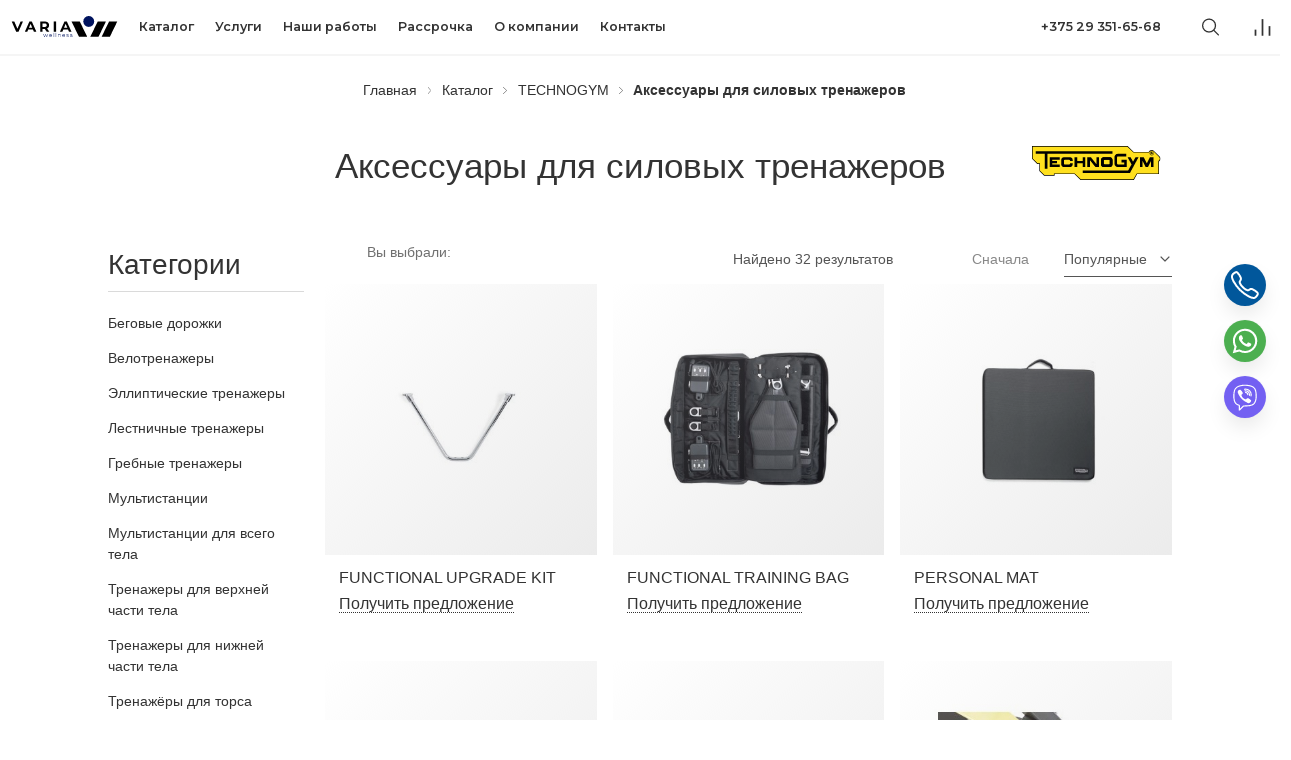

--- FILE ---
content_type: text/html; charset=UTF-8
request_url: https://varia.by/technogym/strength-equipment-accessories/
body_size: 15157
content:
<!doctype html>
<html lang="ru" class="has-navbar-fixed-top">
<head>
    <meta charset="UTF-8">
<meta http-equiv="X-UA-Compatible" content="IE=edge">
<meta name="viewport" content="width=device-width, initial-scale=1">

<base href="https://varia.by/" />



<!-- Meta Pixel Code -->
<script>
!function(f,b,e,v,n,t,s)
{ if(f.fbq)return;n=f.fbq=function(){ n.callMethod?
n.callMethod.apply(n,arguments):n.queue.push(arguments) };
if(!f._fbq)f._fbq=n;n.push=n;n.loaded=!0;n.version='2.0';
n.queue=[];t=b.createElement(e);t.async=!0;
t.src=v;s=b.getElementsByTagName(e)[0];
s.parentNode.insertBefore(t,s) }(window, document,'script',
'https://connect.facebook.net/en_US/fbevents.js');
fbq('init', '1089425463049868');
fbq('track', 'PageView');
fbq('track', 'Contact');
fbq('track', 'Lead');
fbq('track', 'ViewContent');
fbq('track', 'SubmitApplication');
fbq('track', 'Search');
</script>
<noscript><img height="1" width="1" style="display:none"
src="https://www.facebook.com/tr?id=1089425463049868&ev=PageView&noscript=1"
/></noscript>
<!-- End Meta Pixel Code -->



<!-- Google Tag Manager -->
<script>(function(w,d,s,l,i){ w[l]=w[l]||[];w[l].push({ 'gtm.start':
new Date().getTime(),event:'gtm.js'});var f=d.getElementsByTagName(s)[0],
j=d.createElement(s),dl=l!='dataLayer'?'&l='+l:'';j.async=true;j.src=
'https://www.googletagmanager.com/gtm.js?id='+i+dl;f.parentNode.insertBefore(j,f);
})(window,document,'script','dataLayer','GTM-WMR7752');</script>
<!-- End Google Tag Manager -->


<meta name="facebook-domain-verification" content="mgsd14gv5p6bpd5k74146podzzd0li" />




<title>Грифы, тросы, рукоятки и другие аксессуары для силовых тренажеров купить в Минске</title>
<meta name="description" content="Грифы, рукоятки, тросы и стойки Technogym для силовых тренажёров. Официальный магазин — гарантия оригинала, доставка по Минску и Беларуси.">


<meta name="robots" content="index,follow" />
<meta name="og:type" content="website" />
<meta name="twitter:card" content="summary" />


<!-- @todo: read article about ultimate favicons and apply -->
<link rel="icon" type="image/png" href="/assets/theme/img/varia-fav.png">
<link rel="icon" href="/assets/theme/img/varia-fav.ico"><!-- 32×32 -->
<link rel="apple-touch-icon" href="/assets/theme/img/varia-fav.png""><!-- 180×180 -->
<link rel="manifest" href="/assets/theme/img/manifest.webmanifest">

<!-- modernizr css -->


<link rel="preload" href="/assets/theme/fonts/futura-new/FuturaNewBook-Reg.woff2" as="font" crossorigin>
<link rel="preload" href="/assets/theme/fonts/futura-new/FuturaNewDemi-Reg.woff2" as="font" crossorigin>
<link rel="preload" href="/assets/theme/fonts/futura-new/FuturaNewMedium-Reg.woff2" as="font" crossorigin>
<link rel="preload" href="/assets/theme/fonts/gilroy/Gilroy-Regular.woff2" as="font" crossorigin>
<link rel="preload" href="/assets/theme/fonts/icons/flaticon.woff" as="font" crossorigin>

<link rel="preconnect" href="https://fonts.gstatic.com">
<link href="https://fonts.googleapis.com/css2?family=Montserrat:wght@500;600&display=swap" rel="stylesheet">

<link rel="stylesheet" href="/assets/theme/css/jquery.flipster.min.css">

<!-- custom css -->
<link rel="stylesheet" href="/assets/theme/css/fonts.css">
<link rel="stylesheet" href="/assets/theme/css/main.css?cache=ce685b">

<script type="module" src="https://unpkg.com/ionicons@5.4.0/dist/ionicons/ionicons.esm.js"></script>
<script nomodule="" src="https://unpkg.com/ionicons@5.4.0/dist/ionicons/ionicons.js"></script>

<script src="//code.jivosite.com/widget/82rEO9L7ET" async></script>

<script type="text/javascript">seoFilterConfig = {"jsUrl":"\/assets\/components\/seofilter\/js\/web\/","actionUrl":"\/assets\/components\/seofilter\/action.php","ctx":"web","page":263,"params":[],"hash":"","slider":0,"crumbs":"1","separator":"-","redirect":0,"url":"https:\/\/varia.by\/technogym\/strength-equipment-accessories","between":"\/","replacebefore":0,"replaceseparator":" \/ ","jtitle":"title","jlink":".sf_link","jdescription":"meta[name=\"description\"]","jintrotext":".sf_introtext","jkeywords":".sf_keywords","jh1":".sf_h1","jh2":".sf_h2","jtext":".sf_text","jcontent":".sf_content","delimeter":","};</script>
<link rel="stylesheet" href="/assets/components/minishop2/css/web/default.css?v=83163e0e37" type="text/css" />
<script type="text/javascript">miniShop2Config = {"cssUrl":"\/assets\/components\/minishop2\/css\/web\/","jsUrl":"\/assets\/components\/minishop2\/js\/web\/","actionUrl":"\/assets\/components\/minishop2\/action.php","ctx":"web","close_all_message":"\u0437\u0430\u043a\u0440\u044b\u0442\u044c \u0432\u0441\u0435","price_format":[2,"."," "],"price_format_no_zeros":true,"weight_format":[3,"."," "],"weight_format_no_zeros":true};</script>
<link rel="stylesheet" href="/assets/components/comparison/css/default.css" type="text/css" />
<link rel="stylesheet" href="/assets/components/msearch2/css/web/default.css" type="text/css" />

<script type="text/javascript">mse2Config = {"cssUrl":"\/assets\/components\/msearch2\/css\/web\/","jsUrl":"\/assets\/components\/msearch2\/js\/web\/","actionUrl":"\/assets\/components\/msearch2\/action.php","queryVar":"query","idVar":"id","filter_delimeter":"|","method_delimeter":":","values_delimeter":",","start_sort":"ms_product|createdon:desc","start_limit":9,"start_page":1,"start_tpl":"","sort":"","limit":"","page":"","pageVar":"page","tpl":"","parentsVar":"parents","key":"3e5ff73bc15d7bfe974e7d99bb393e514466b952","pageId":263,"query":"","parents":"","aliases":{"product-line":"msoption|product-line","tip-velotrenazhera":"msoption|tip-velotrenazhera","maks_skorist":"msoption|maks_skorist","programmi":"msoption|programmi","trebovanie_k_pitaniy":"msoption|trebovanie_k_pitaniy","urovni_slozhnosti":"msoption|urovni_slozhnosti","soprotivlenie":"msoption|soprotivlenie","tip-aksessuara":"msoption|tip-aksessuara","tip-begovoy-dorozhki":"msoption|tip-begovoy-dorozhki","gruppa_myshc":"msoption|gruppa_myshc","dom":"msoption|dom","tip-trenazhera":"msoption|tip-trenazhera","tip-skami":"msoption|tip-skami","tip":"msoption|tip"},"options":[],"mode":"","moreText":"\u0417\u0430\u0433\u0440\u0443\u0437\u0438\u0442\u044c \u0435\u0449\u0435"};</script>
<script type="text/javascript">pdoTitle = {"separator":" \/ ","tpl":"\u0441\u0442\u0440. 1 \u0438\u0437 4"};</script>
</head>


<body class="is-clipped">

    <!-- Google Tag Manager (noscript) -->
    <noscript><iframe src="https://www.googletagmanager.com/ns.html?id=GTM-WMR7752"
    height="0" width="0" style="display:none;visibility:hidden"></iframe></noscript>
    <!-- End Google Tag Manager (noscript) -->
    
    <header class="container is-fluid" itemscope itemtype="https://schema.org/WPHeader">

<meta itemprop="headline" content="Вариамедикал СПА">
<meta itemprop="description" content="Грифы, рукоятки, тросы и стойки Technogym для силовых тренажёров. Официальный магазин — гарантия оригинала, доставка по Минску и Беларуси.">
        <nav class="navbar is-fixed-top has-shadow" role="navigation" aria-label="main navigation">
            <div class="navbar-brand" itemtype="https://schema.org/Organization" itemscope>
                <meta itemprop="name" content="VARIA">
                <meta itemprop="url" content="https://varia.by/">
                <meta itemprop="sameAs" content="https://www.instagram.com/technogym.belarus/">
                
                                <a class="navbar-item px-2" href="https://varia.by/">
                    <img src="/assets/theme/img/varia-logo.svg" width="115" height="30" itemprop="logo" style="margin-left: 10px">
                </a>
                                <a href="https://varia.by/search" class="navbar-item px-2 mx-3 icon-text is-hidden-tablet" data-target="search-form">
                    <span class="icon"><ion-icon name="search-outline" size="large"></ion-icon></span>
                </a>

                <!--
                <a class="msMiniCart navbar-item px-2 mx-3 is-hidden-tablet" href="https://varia.by/cart">
    <span class="empty is-relative">
        <span class="icon">
            <svg xmlns="http://www.w3.org/2000/svg" width="24" height="24" viewBox="0 0 24 24">
              <g transform="translate(-1857 -35)">
                <rect fill="currentColor" width="24" height="24" transform="translate(1857 35)" opacity="0"/>
                <path fill="currentColor" d="M52.8,40.979V39.359a3.941,3.941,0,1,1,7.866,0v1.619h2.718a.5.5,0,0,1,.491.471l.934,14.171a.5.5,0,0,1-.458.539h-15.2a.5.5,0,0,1-.491-.505v-.034l.934-14.171a.5.5,0,0,1,.491-.473Zm1.476,0H59.2V39.359a2.467,2.467,0,1,0-4.916,0ZM50.2,54.644H63.27L62.47,42.5H51Z" transform="translate(1812.263 1.34)"/>
              </g>
            </svg>
        </span>
    </span>
<span class="not_empty is-relative">
        <span class="badge ms2_total_count">0</span>
        <span class="icon">
            <svg xmlns="http://www.w3.org/2000/svg" width="24" height="24" viewBox="0 0 24 24">
              <g transform="translate(-1857 -35)">
                <rect fill="currentColor" width="24" height="24" transform="translate(1857 35)" opacity="0"/>
                <path fill="currentColor" d="M52.8,40.979V39.359a3.941,3.941,0,1,1,7.866,0v1.619h2.718a.5.5,0,0,1,.491.471l.934,14.171a.5.5,0,0,1-.458.539h-15.2a.5.5,0,0,1-.491-.505v-.034l.934-14.171a.5.5,0,0,1,.491-.473Zm1.476,0H59.2V39.359a2.467,2.467,0,1,0-4.916,0ZM50.2,54.644H63.27L62.47,42.5H51Z" transform="translate(1812.263 1.34)"/>
              </g>
            </svg>
        </span>
    </span>
</a>                -->

                <a role="button" class="navbar-burger" aria-label="menu" aria-expanded="false" data-target="navbar-navigation">
                    <span aria-hidden="true"></span>
                    <span aria-hidden="true"></span>
                    <span aria-hidden="true"></span>
                </a>
            </div>
            <div id="navbar-navigation" class="navbar-menu">
                <ul class="navbar-start"><li  class="navbar-item px-3 py-2 is-paddingless first has-dropdown is-hoverable is-align-items-center active"><a href="https://varia.by/catalog/" >Каталог</a><ul class="navbar-dropdown"><li  class="navbar-item px-3 py-2 is-paddingless first active"><a href="https://varia.by/technogym" >Тренажеры TECHNOGYM</a></li><li  class="navbar-item px-3 py-2 is-paddingless"><a href="https://varia.by/spa-by-starpool/" >Сауны Starpool</a></li><li  class="navbar-item px-3 py-2 is-paddingless last"><a href="https://varia.by/floating-zerobody/" >Флоатинг Zerobody</a></li></ul></li><li  class="navbar-item px-3 py-2 is-paddingless"><a href="https://varia.by/services/" >Услуги</a></li><li  class="navbar-item px-3 py-2 is-paddingless"><a href="https://varia.by/our-work/" >Наши работы</a></li><li  class="navbar-item px-3 py-2 is-paddingless"><a href="https://varia.by/installment/" >Рассрочка</a></li><li  class="navbar-item px-3 py-2 is-paddingless"><a href="https://varia.by/about-company" >О компании</a></li><li  class="navbar-item px-3 py-2 is-paddingless last"><a href="https://varia.by/contacts" >Контакты</a></li></ul>
                <div class="navbar-end"><a href="tel:+375 29 351-65-68" class="navbar-item mr-4 is-hidden-mobile">+375 29 351-65-68</a>
                    

                    <a href="https://varia.by/search" class="navbar-item px-2 mx-3 icon-text is-hidden-mobile" data-target="search-form">
                        <span class="icon"><ion-icon name="search-outline" size="large"></ion-icon></span>
                    </a>

                    <div class="navbar-item has-dropdown is-hoverable comparison-header is-hidden-mobile">
    <a href="https://varia.by/service-pages/comparison" class="navbar-link is-arrowless px-2 mx-3">
        <span class="comparison comparison-icon is-relative">
            <span class="badge comparison-total is-invisible">0</span>
            <span class="icon">
                <svg xmlns="http://www.w3.org/2000/svg" width="24" height="24" viewBox="0 0 24 24">
                  <g transform="translate(-964.687 -175.5)">
                    <rect width="24" height="24" transform="translate(964.687 175.5)" fill="currentColor" opacity="0"/>
                    <line y2="7" transform="translate(968.687 190.5)" fill="none" stroke="currentColor" stroke-width="2"/>
                    <line y2="19" transform="translate(976.687 178.5)" fill="none" stroke="currentColor" stroke-width="2"/>
                    <line y2="11" transform="translate(984.687 186.5)" fill="none" stroke="currentColor" stroke-width="2"/>
                  </g>
                </svg>
            </span>
        </span>
    </a>
    <ul class="navbar-dropdown is-right comparison-categories is-invisible">
            </ul>
</div>
                    <!--
                    <a class="msMiniCart navbar-item px-2 ml-2 mr-5 is-hidden-mobile" href="https://varia.by/cart">
    <span class="empty is-relative">
        <span class="icon">
            <svg xmlns="http://www.w3.org/2000/svg" width="24" height="24" viewBox="0 0 24 24">
              <g transform="translate(-1857 -35)">
                <rect fill="currentColor" width="24" height="24" transform="translate(1857 35)" opacity="0"/>
                <path fill="currentColor" d="M52.8,40.979V39.359a3.941,3.941,0,1,1,7.866,0v1.619h2.718a.5.5,0,0,1,.491.471l.934,14.171a.5.5,0,0,1-.458.539h-15.2a.5.5,0,0,1-.491-.505v-.034l.934-14.171a.5.5,0,0,1,.491-.473Zm1.476,0H59.2V39.359a2.467,2.467,0,1,0-4.916,0ZM50.2,54.644H63.27L62.47,42.5H51Z" transform="translate(1812.263 1.34)"/>
              </g>
            </svg>
        </span>
    </span>
<span class="not_empty is-relative">
        <span class="badge ms2_total_count">0</span>
        <span class="icon">
            <svg xmlns="http://www.w3.org/2000/svg" width="24" height="24" viewBox="0 0 24 24">
              <g transform="translate(-1857 -35)">
                <rect fill="currentColor" width="24" height="24" transform="translate(1857 35)" opacity="0"/>
                <path fill="currentColor" d="M52.8,40.979V39.359a3.941,3.941,0,1,1,7.866,0v1.619h2.718a.5.5,0,0,1,.491.471l.934,14.171a.5.5,0,0,1-.458.539h-15.2a.5.5,0,0,1-.491-.505v-.034l.934-14.171a.5.5,0,0,1,.491-.473Zm1.476,0H59.2V39.359a2.467,2.467,0,1,0-4.916,0ZM50.2,54.644H63.27L62.47,42.5H51Z" transform="translate(1812.263 1.34)"/>
              </g>
            </svg>
        </span>
    </span>
</a>                    -->
                </div>
            </div>
        </nav>

</header>
    
            <div class="container is-fluid">
        <div class="columns">
            <div class="column">
                <nav class="breadcrumb has-none-separator is-centered has-text-left-mobile my-20" aria-label="breadcrumbs">
        <ul itemscope itemtype="https://schema.org/BreadcrumbList"><li itemprop="itemListElement" itemscope itemtype="https://schema.org/ListItem">
        <a itemprop="item" aria-current="page" href="https://varia.by/"><span itemprop="name">Главная</span></a>
        <meta itemprop="position" content="1" />
    </li><div class="separator"><svg xmlns="http://www.w3.org/2000/svg" width="3.75" height="6.98" viewBox="0 0 7.207 13.414" style="height: 1.5rem"><path d="M12,6,6,0,0,6" transform="translate(6.707 0.707) rotate(90)" fill="none" stroke="#333" stroke-linecap="round" stroke-linejoin="round" stroke-miterlimit="10" stroke-width="1"/></svg></div><li itemprop="itemListElement" itemscope itemtype="https://schema.org/ListItem">
        <a itemscope itemtype="https://schema.org/WebPage" itemprop="item" itemid="https://varia.by/catalog/" href="https://varia.by/catalog/"><span itemprop="name">Каталог</span></a>
        <meta itemprop="position" content="2" />
    </li><div class="separator"><svg xmlns="http://www.w3.org/2000/svg" width="3.75" height="6.98" viewBox="0 0 7.207 13.414" style="height: 1.5rem"><path d="M12,6,6,0,0,6" transform="translate(6.707 0.707) rotate(90)" fill="none" stroke="#333" stroke-linecap="round" stroke-linejoin="round" stroke-miterlimit="10" stroke-width="1"/></svg></div><li itemprop="itemListElement" itemscope itemtype="https://schema.org/ListItem">
        <a itemscope itemtype="https://schema.org/WebPage" itemprop="item" itemid="https://varia.by/technogym" href="https://varia.by/technogym"><span itemprop="name">TECHNOGYM</span></a>
        <meta itemprop="position" content="3" />
    </li><div class="separator"><svg xmlns="http://www.w3.org/2000/svg" width="3.75" height="6.98" viewBox="0 0 7.207 13.414" style="height: 1.5rem"><path d="M12,6,6,0,0,6" transform="translate(6.707 0.707) rotate(90)" fill="none" stroke="#333" stroke-linecap="round" stroke-linejoin="round" stroke-miterlimit="10" stroke-width="1"/></svg></div><li class="is-active" itemprop="itemListElement" itemscope itemtype="https://schema.org/ListItem">
        <a aria-current="page"><span itemprop="name">Аксессуары для силовых тренажеров</span></a>
        <meta itemprop="position" content="4" />
    </li></ul>
    </nav>            </div>
        </div>
    </div>
        
    
    
    
    <div class="container is-fluid">
        <div class="columns">
            <div class="column">
                                                    <div class="production-logo is-pulled-right" style="text-align: left;">
                                                    <figure class="image logo">
                                <img src="assets/theme/img/technogym.svg" alt="Technogym" title="Оборудование для кардиотренировок, силовых, функциональных тренировок и для групповых занятий.">
                            </figure>
                                            </div>
                                <h1 class="title is-2 is-size-4-mobile has-text-centered has-text-left-mobile mb-6 sf_h1">Аксессуары для силовых тренажеров </h1>
            </div>
        </div>



        
        
        
        <div id="mse2_mfilter">
<section class="columns products msearch2" >
    <div class="column is-0-desktop is-1-widescreen"></div>
    <div class="column is-3-desktop is-2-widescreen">
        <label class="title is-3 is-size-4-mobile is-block is-underlined-title pb-3 mb-2">
            <span>Категории</span>
            <a class="collapse is-small is-hidden-tablet"
               data-action="collapse"
               data-target="section-categories"
               data-parent="mse2_mfilter"
               data-allow-multiple="true"
            ><span>|</span></a>
        </label>
        <div class="is-collapsible" id="section-categories">
            <ul class="categories"><li class="first"><a href="https://varia.by/technogym/treadmills/" >Беговые дорожки</a></li><li><a href="https://varia.by/technogym/exercise-bikes/" >Велотренажеры</a></li><li><a href="https://varia.by/technogym/elliptical-trainers/" >Эллиптические тренажеры</a></li><li><a href="https://varia.by/technogym/ladder-simulators/" >Лестничные тренажеры</a></li><li><a href="https://varia.by/technogym/rowing-machines/" >Гребные тренажеры</a></li><li><a href="https://varia.by/technogym/multifunctional/" >Мультистанции</a></li><li><a href="https://varia.by/technogym/exercise-machines-for-the-whole-body/" >Мультистанции для всего тела</a></li><li><a href="https://varia.by/technogym/upper-body-trainers/" >Тренажеры для верхней части тела</a></li><li><a href="https://varia.by/technogym/lower-body-trainers/" >Тренажеры для нижней части тела</a></li><li><a href="https://varia.by/technogym/torso-trainers/" >Тренажёры для торса</a></li><li><a href="https://varia.by/technogym/stretching-machines/" >Тренажеры для растяжки</a></li><li><a href="https://varia.by/technogym/kinesis/" >Kinesis</a></li><li><a href="https://varia.by/technogym/omnia/" >OMNIA</a></li><li><a href="https://varia.by/technogym/fitness-accessories/" >Скамьи</a></li><li><a href="https://varia.by/technogym/crossfit-fitness-accessories/" >Аксессуары для фитнеса</a></li><li><a href="https://varia.by/technogym/free-weights/" >Свободные веса Technogym: гантели, блины и гири</a></li><li><a href="https://varia.by/technogym/racks-and-stands/" >Силовые стойки и подставки Technogym</a></li><li><a href="https://varia.by/technogym/power-frames/" >Силовые рамы</a></li><li class="active"><a href="https://varia.by/technogym/strength-equipment-accessories/" >Аксессуары для силовых тренажеров</a></li><li><a href="https://varia.by/technogym/kinesis-accessories/" >Аксессуары для Kinesis</a></li><li><a href="https://varia.by/technogym/app/" >ПО</a></li><li><a href="https://varia.by/technogym/for-group-training/" >Для групповых тренировок</a></li><li class="last"><a href="https://varia.by/technogym/technogym-used/" >Technogym б/у</a></li></ul>        </div>

        <label class="title is-3 is-size-4-mobile is-block m-3dot75rem is-underlined-title pb-3 mb-2">
            <span>Фильтрация</span>
            <a class="collapse is-small is-hidden-tablet"
               data-action="collapse"
               data-target="mse2_filters"
               data-parent="mse2_mfilter"
               data-allow-multiple="true"
            ><span>|</span></a>
        </label>
        <form action="https://varia.by/technogym/strength-equipment-accessories/" method="post" id="mse2_filters" class="is-collapsible">
            <div class="mb-25">
                <div id="mse2_msoption|product-line" class="is-filter-block mb-4">
    <label class="title is-6 is-block is-flex is-justify-content-space-between is-align-items-center has-text-weight-bold is-marginless my-4 has-text-grey-dark">
        <span>Линейка</span>
        <a class="collapse is-small"
           data-action="collapse"
           data-target="filter-msoption|product-line"
           data-parent="mse2_filters"
           data-allow-multiple="true"
        ><span>|</span></a>
    </label>
        <div id="filter-msoption|product-line" class="is-collapsible collapsible-filter is-size-6
        is-active">
        <label for="mse2_msoption|product-line_0" class="">
    <input type="checkbox" name="product-line" id="mse2_msoption|product-line_0" value="Personal"  />
    <span>Personal</span>&nbsp;<sup></sup>
</label><br/>    </div>
</div>
<div id="mse2_msoption|tip-aksessuara" class="is-filter-block mb-4">
    <label class="title is-6 is-block is-flex is-justify-content-space-between is-align-items-center has-text-weight-bold is-marginless my-4 has-text-grey-dark">
        <span>Тип аксессуара</span>
        <a class="collapse is-small"
           data-action="collapse"
           data-target="filter-msoption|tip-aksessuara"
           data-parent="mse2_filters"
           data-allow-multiple="true"
        ><span>|</span></a>
    </label>
        <div id="filter-msoption|tip-aksessuara" class="is-collapsible collapsible-filter is-size-6
        is-active">
        <label for="mse2_msoption|tip-aksessuara_0" class="">
    <input type="checkbox" name="tip-aksessuara" id="mse2_msoption|tip-aksessuara_0" value="гриф"  />
    <span>гриф</span>&nbsp;<sup></sup>
</label><br/><label for="mse2_msoption|tip-aksessuara_1" class="">
    <input type="checkbox" name="tip-aksessuara" id="mse2_msoption|tip-aksessuara_1" value="ремень"  />
    <span>ремень</span>&nbsp;<sup></sup>
</label><br/><label for="mse2_msoption|tip-aksessuara_2" class="">
    <input type="checkbox" name="tip-aksessuara" id="mse2_msoption|tip-aksessuara_2" value="рукоядка"  />
    <span>рукоядка</span>&nbsp;<sup></sup>
</label><br/>    </div>
</div>
<div id="mse2_msoption|dom" class="is-filter-block mb-4">
    <label class="title is-6 is-block is-flex is-justify-content-space-between is-align-items-center has-text-weight-bold is-marginless my-4 has-text-grey-dark">
        <span>Подходят для домашнего использования</span>
        <a class="collapse is-small"
           data-action="collapse"
           data-target="filter-msoption|dom"
           data-parent="mse2_filters"
           data-allow-multiple="true"
        ><span>|</span></a>
    </label>
        <div id="filter-msoption|dom" class="is-collapsible collapsible-filter is-size-6
        ">
        <label for="mse2_msoption|dom_0" class="">
    <input type="checkbox" name="dom" id="mse2_msoption|dom_0" value="Да"  />
    <span>Да</span>&nbsp;<sup></sup>
</label><br/>    </div>
</div>
<div id="mse2_msoption|width" class="is-filter-block mb-4">
    <label class="title is-6 is-block is-flex is-justify-content-space-between is-align-items-center has-text-weight-bold is-marginless my-4 has-text-grey-dark">
        <span>Ширина</span>
        <a class="collapse is-small"
           data-action="collapse"
           data-target="filter-msoption|width"
           data-parent="mse2_filters"
           data-allow-multiple="true"
        ><span>|</span></a>
    </label>
    <div id="filter-msoption|width" class="is-collapsible collapsible-filter is-size-5 is-relative">
        <hr class="is-marginless is-option-delimiter">
        <div class="mse2_number_inputs is-flex">
            <div class="field is-marginless mr-125">
    <input type="text" name="msoption|width" id="mse2_msoption|width_0" value="3060"
               data-current-value="0" class="input is-option-input"/>
</div><div class="field is-marginless ml-125">
    <input type="text" name="msoption|width" id="mse2_msoption|width_1" value="3060"
               data-current-value="0" class="input is-option-input"/>
</div>        </div>
    </div>
</div>            </div>
                            <button type="reset" class="button is-medium hidden">Очистить фильтры</button>
                <button type="submit" class="button hidden">Отправить</button>
                    </form>
    </div>
    <div class="column is-8-desktop is-8-widescreen">
        <div class="sorting is-size-6 ml-6">
            <div class="is-flex is-justify-content-space-between is-align-content-center">
                <div id="mse2_selected_wrapper is-marginless" style="margin-top: -0.5rem; flex-basis: 40%;">
                    <div id="mse2_selected" class="tags are-medium has-background-white">
                        Вы выбрали:<span></span>
                    </div>
                </div>
                <span style="line-height: 1.5rem" class="mr-25 has-text-fives is-flex-wrap-nowrap">Найдено <span id="mse2_total">32</span> результатов</span>
                <div id="mse2_sort">
                                        <div class="field is-horizontal custom-dropdown">
                        <label class="label mr-25">Сначала</label>
                        <div class="dropdown is-hoverable is-right">
                            <div class="dropdown-trigger">
                                <div class="icon-text is-align-items-center">
                                    <span class="mr-2 has-text-weight-medium dropdown-title">Популярные</span>
                                    <span class="icon is-small"><ion-icon name="chevron-down-outline"></ion-icon></span>
                                </div>
                            </div>
                            <div class="dropdown-menu">
                                <div class="dropdown-content has-text-weight-medium">
                                    <a href="#" data-sort="ms_product|menuindex" data-dir="asc" class="sort dropdown-item">Популярные</a>
                                    <a href="#" data-sort="ms|price" data-default="desc" data-dir="desc" class="sort dropdown-item">Дорогие</a>
                                    <a href="#" data-sort="ms|price" data-default="asc" data-dir="asc" class="sort dropdown-item">Дешёвые</a>
                                </div>
                            </div>

                        </div>
                    </div>
                </div>
            </div>
        </div>

        <section id="mse2_results" class="grid-3 ml-6 mt-4">
            <div class="ms2_product is-product is-flex is-justify-content-center splide__slide" itemtype="http://schema.org/Product" itemscope>
    <meta itemprop="name" content="Functional Upgrade Kit" />
<meta itemprop="description" content="Набор для апгрейда Personal Rack." />
<meta itemprop="sku" content="" />
<meta itemprop="mpn" content="299" />
<div itemprop="brand" itemscope itemtype="http://schema.org/Brand">
    <meta itemprop="name" content="Technogym" />
    <meta itemprop="slogan" content="Оборудование для кардиотренировок, силовых, функциональных тренировок и для групповых занятий." />
    <meta itemprop="logo" content="assets/theme/img/technogym.svg" />
    <meta itemprop="url" content="https://varia.by/technogym" />
</div>

<form method="post" class="ms2_form card is-relative2">
    <input type="hidden" name="id" value="299">
    <input type="hidden" name="count" value="1">
    <input type="hidden" name="options" value="[]">

    
    <div class="comparison comparison-category-263 pb-5 pr-4 pt-4 is-invisible is-hidden-mobile" data-id="299" data-list="category-263">
                <a href="#" class="comparison-add iconic-link mr-0" data-text=""><span class="icon is-medium is-rounded has-background-white">        <svg xmlns="http://www.w3.org/2000/svg" width="18" height="18" viewBox="0 0 24 24">
          <g transform="translate(-964.687 -175.5)">
            <rect width="24" height="24" transform="translate(964.687 175.5)" fill="currentColor" opacity="0"/>
            <line y2="7" transform="translate(968.687 190.5)" fill="none" stroke="currentColor" stroke-width="2"/>
            <line y2="19" transform="translate(976.687 178.5)" fill="none" stroke="currentColor" stroke-width="2"/>
            <line y2="11" transform="translate(984.687 186.5)" fill="none" stroke="currentColor" stroke-width="2"/>
          </g>
        </svg>
    </span></a>
                <a href="#" class="comparison-remove iconic-link mr-0" data-text=""><span class="icon is-medium is-rounded has-text-danger has-background-light">        <svg xmlns="http://www.w3.org/2000/svg" width="18" height="18" viewBox="0 0 24 24">
          <g transform="translate(-964.687 -175.5)">
            <rect width="24" height="24" transform="translate(964.687 175.5)" fill="currentColor" opacity="0"/>
            <line y2="7" transform="translate(968.687 190.5)" fill="none" stroke="currentColor" stroke-width="2"/>
            <line y2="19" transform="translate(976.687 178.5)" fill="none" stroke="currentColor" stroke-width="2"/>
            <line y2="11" transform="translate(984.687 186.5)" fill="none" stroke="currentColor" stroke-width="2"/>
          </g>
        </svg>
    </span></a>
            </div>
    <div class="card-image is-relative">
        <figure class="image is-square is-relative">
            <div class="is-image-hover"><a href="https://varia.by/technogym/strength-equipment-accessories/functional-upgrade-kit"></a></div>
                            <a href="https://varia.by/technogym/strength-equipment-accessories/functional-upgrade-kit">
                    <img src="/assets/images/products/299/square/shop-foto-791.jpg" alt="Functional Upgrade Kit" title="Functional Upgrade Kit" itemprop="image"/>
                </a>
                    </figure>
        <div class="tags p-4 4" style="position: absolute; top: 0;">
                        
            
            
            
                                            </div>
    </div>
    <div class="card-content">
        <a href="https://varia.by/technogym/strength-equipment-accessories/functional-upgrade-kit" class="name">Functional Upgrade Kit</a>
        <div class="prices is-flex is-justify-content-space-between">
                            <div>
                    <a class="actual-price open-modal is-dotted-link" data-target="ask-price" data-product="299"> Получить предложение</a>
                </div>

                        <!--
            <a href="https://varia.by/technogym/strength-equipment-accessories/functional-upgrade-kit" class="button is-ghost is-paddingless is-shadowless"
               style="height: auto !important; line-height: 1;">Подробнее</a>
               -->
        </div>
    </div>
</form>
</div>
<div class="ms2_product is-product is-flex is-justify-content-center splide__slide" itemtype="http://schema.org/Product" itemscope>
    <meta itemprop="name" content="Functional Training Bag" />
<meta itemprop="description" content="Набор аксессуаров для функционального тренинга в удобной сумке." />
<meta itemprop="sku" content="" />
<meta itemprop="mpn" content="298" />
<div itemprop="brand" itemscope itemtype="http://schema.org/Brand">
    <meta itemprop="name" content="Technogym" />
    <meta itemprop="slogan" content="Оборудование для кардиотренировок, силовых, функциональных тренировок и для групповых занятий." />
    <meta itemprop="logo" content="assets/theme/img/technogym.svg" />
    <meta itemprop="url" content="https://varia.by/technogym" />
</div>

<form method="post" class="ms2_form card is-relative2">
    <input type="hidden" name="id" value="298">
    <input type="hidden" name="count" value="1">
    <input type="hidden" name="options" value="[]">

    
    <div class="comparison comparison-category-263 pb-5 pr-4 pt-4 is-invisible is-hidden-mobile" data-id="298" data-list="category-263">
                <a href="#" class="comparison-add iconic-link mr-0" data-text=""><span class="icon is-medium is-rounded has-background-white">        <svg xmlns="http://www.w3.org/2000/svg" width="18" height="18" viewBox="0 0 24 24">
          <g transform="translate(-964.687 -175.5)">
            <rect width="24" height="24" transform="translate(964.687 175.5)" fill="currentColor" opacity="0"/>
            <line y2="7" transform="translate(968.687 190.5)" fill="none" stroke="currentColor" stroke-width="2"/>
            <line y2="19" transform="translate(976.687 178.5)" fill="none" stroke="currentColor" stroke-width="2"/>
            <line y2="11" transform="translate(984.687 186.5)" fill="none" stroke="currentColor" stroke-width="2"/>
          </g>
        </svg>
    </span></a>
                <a href="#" class="comparison-remove iconic-link mr-0" data-text=""><span class="icon is-medium is-rounded has-text-danger has-background-light">        <svg xmlns="http://www.w3.org/2000/svg" width="18" height="18" viewBox="0 0 24 24">
          <g transform="translate(-964.687 -175.5)">
            <rect width="24" height="24" transform="translate(964.687 175.5)" fill="currentColor" opacity="0"/>
            <line y2="7" transform="translate(968.687 190.5)" fill="none" stroke="currentColor" stroke-width="2"/>
            <line y2="19" transform="translate(976.687 178.5)" fill="none" stroke="currentColor" stroke-width="2"/>
            <line y2="11" transform="translate(984.687 186.5)" fill="none" stroke="currentColor" stroke-width="2"/>
          </g>
        </svg>
    </span></a>
            </div>
    <div class="card-image is-relative">
        <figure class="image is-square is-relative">
            <div class="is-image-hover"><a href="https://varia.by/technogym/strength-equipment-accessories/functional-training-bag"></a></div>
                            <a href="https://varia.by/technogym/strength-equipment-accessories/functional-training-bag">
                    <img src="/assets/images/products/298/square/shop-foto-790.jpg" alt="Functional Training Bag" title="Functional Training Bag" itemprop="image"/>
                </a>
                    </figure>
        <div class="tags p-4 4" style="position: absolute; top: 0;">
                        
            
            
            
                                            </div>
    </div>
    <div class="card-content">
        <a href="https://varia.by/technogym/strength-equipment-accessories/functional-training-bag" class="name">Functional Training Bag</a>
        <div class="prices is-flex is-justify-content-space-between">
                            <div>
                    <a class="actual-price open-modal is-dotted-link" data-target="ask-price" data-product="298"> Получить предложение</a>
                </div>

                        <!--
            <a href="https://varia.by/technogym/strength-equipment-accessories/functional-training-bag" class="button is-ghost is-paddingless is-shadowless"
               style="height: auto !important; line-height: 1;">Подробнее</a>
               -->
        </div>
    </div>
</form>
</div>
<div class="ms2_product is-product is-flex is-justify-content-center splide__slide" itemtype="http://schema.org/Product" itemscope>
    <meta itemprop="name" content="Personal Mat" />
<meta itemprop="description" content="Толстый складной коврик для упражнений." />
<meta itemprop="sku" content="" />
<meta itemprop="mpn" content="297" />
<div itemprop="brand" itemscope itemtype="http://schema.org/Brand">
    <meta itemprop="name" content="Technogym" />
    <meta itemprop="slogan" content="Оборудование для кардиотренировок, силовых, функциональных тренировок и для групповых занятий." />
    <meta itemprop="logo" content="assets/theme/img/technogym.svg" />
    <meta itemprop="url" content="https://varia.by/technogym" />
</div>

<form method="post" class="ms2_form card is-relative2">
    <input type="hidden" name="id" value="297">
    <input type="hidden" name="count" value="1">
    <input type="hidden" name="options" value="[]">

    
    <div class="comparison comparison-category-263 pb-5 pr-4 pt-4 is-invisible is-hidden-mobile" data-id="297" data-list="category-263">
                <a href="#" class="comparison-add iconic-link mr-0" data-text=""><span class="icon is-medium is-rounded has-background-white">        <svg xmlns="http://www.w3.org/2000/svg" width="18" height="18" viewBox="0 0 24 24">
          <g transform="translate(-964.687 -175.5)">
            <rect width="24" height="24" transform="translate(964.687 175.5)" fill="currentColor" opacity="0"/>
            <line y2="7" transform="translate(968.687 190.5)" fill="none" stroke="currentColor" stroke-width="2"/>
            <line y2="19" transform="translate(976.687 178.5)" fill="none" stroke="currentColor" stroke-width="2"/>
            <line y2="11" transform="translate(984.687 186.5)" fill="none" stroke="currentColor" stroke-width="2"/>
          </g>
        </svg>
    </span></a>
                <a href="#" class="comparison-remove iconic-link mr-0" data-text=""><span class="icon is-medium is-rounded has-text-danger has-background-light">        <svg xmlns="http://www.w3.org/2000/svg" width="18" height="18" viewBox="0 0 24 24">
          <g transform="translate(-964.687 -175.5)">
            <rect width="24" height="24" transform="translate(964.687 175.5)" fill="currentColor" opacity="0"/>
            <line y2="7" transform="translate(968.687 190.5)" fill="none" stroke="currentColor" stroke-width="2"/>
            <line y2="19" transform="translate(976.687 178.5)" fill="none" stroke="currentColor" stroke-width="2"/>
            <line y2="11" transform="translate(984.687 186.5)" fill="none" stroke="currentColor" stroke-width="2"/>
          </g>
        </svg>
    </span></a>
            </div>
    <div class="card-image is-relative">
        <figure class="image is-square is-relative">
            <div class="is-image-hover"><a href="https://varia.by/technogym/strength-equipment-accessories/personal-mat"></a></div>
                            <a href="https://varia.by/technogym/strength-equipment-accessories/personal-mat">
                    <img src="/assets/images/products/297/square/shop-foto-789.jpg" alt="Personal Mat" title="Personal Mat" itemprop="image"/>
                </a>
                    </figure>
        <div class="tags p-4 4" style="position: absolute; top: 0;">
                        
            
            
            
                                            </div>
    </div>
    <div class="card-content">
        <a href="https://varia.by/technogym/strength-equipment-accessories/personal-mat" class="name">Personal Mat</a>
        <div class="prices is-flex is-justify-content-space-between">
                            <div>
                    <a class="actual-price open-modal is-dotted-link" data-target="ask-price" data-product="297"> Получить предложение</a>
                </div>

                        <!--
            <a href="https://varia.by/technogym/strength-equipment-accessories/personal-mat" class="button is-ghost is-paddingless is-shadowless"
               style="height: auto !important; line-height: 1;">Подробнее</a>
               -->
        </div>
    </div>
</form>
</div>
<div class="ms2_product is-product is-flex is-justify-content-center splide__slide" itemtype="http://schema.org/Product" itemscope>
    <meta itemprop="name" content="Flooring" />
<meta itemprop="description" content="Напольное покрытие для защиты пола." />
<meta itemprop="sku" content="" />
<meta itemprop="mpn" content="296" />
<div itemprop="brand" itemscope itemtype="http://schema.org/Brand">
    <meta itemprop="name" content="Technogym" />
    <meta itemprop="slogan" content="Оборудование для кардиотренировок, силовых, функциональных тренировок и для групповых занятий." />
    <meta itemprop="logo" content="assets/theme/img/technogym.svg" />
    <meta itemprop="url" content="https://varia.by/technogym" />
</div>

<form method="post" class="ms2_form card is-relative2">
    <input type="hidden" name="id" value="296">
    <input type="hidden" name="count" value="1">
    <input type="hidden" name="options" value="[]">

    
    <div class="comparison comparison-category-263 pb-5 pr-4 pt-4 is-invisible is-hidden-mobile" data-id="296" data-list="category-263">
                <a href="#" class="comparison-add iconic-link mr-0" data-text=""><span class="icon is-medium is-rounded has-background-white">        <svg xmlns="http://www.w3.org/2000/svg" width="18" height="18" viewBox="0 0 24 24">
          <g transform="translate(-964.687 -175.5)">
            <rect width="24" height="24" transform="translate(964.687 175.5)" fill="currentColor" opacity="0"/>
            <line y2="7" transform="translate(968.687 190.5)" fill="none" stroke="currentColor" stroke-width="2"/>
            <line y2="19" transform="translate(976.687 178.5)" fill="none" stroke="currentColor" stroke-width="2"/>
            <line y2="11" transform="translate(984.687 186.5)" fill="none" stroke="currentColor" stroke-width="2"/>
          </g>
        </svg>
    </span></a>
                <a href="#" class="comparison-remove iconic-link mr-0" data-text=""><span class="icon is-medium is-rounded has-text-danger has-background-light">        <svg xmlns="http://www.w3.org/2000/svg" width="18" height="18" viewBox="0 0 24 24">
          <g transform="translate(-964.687 -175.5)">
            <rect width="24" height="24" transform="translate(964.687 175.5)" fill="currentColor" opacity="0"/>
            <line y2="7" transform="translate(968.687 190.5)" fill="none" stroke="currentColor" stroke-width="2"/>
            <line y2="19" transform="translate(976.687 178.5)" fill="none" stroke="currentColor" stroke-width="2"/>
            <line y2="11" transform="translate(984.687 186.5)" fill="none" stroke="currentColor" stroke-width="2"/>
          </g>
        </svg>
    </span></a>
            </div>
    <div class="card-image is-relative">
        <figure class="image is-square is-relative">
            <div class="is-image-hover"><a href="https://varia.by/technogym/strength-equipment-accessories/flooring"></a></div>
                            <a href="https://varia.by/technogym/strength-equipment-accessories/flooring">
                    <img src="/assets/images/products/296/square/shop-foto-788.jpg" alt="Flooring" title="Flooring" itemprop="image"/>
                </a>
                    </figure>
        <div class="tags p-4 4" style="position: absolute; top: 0;">
                        
            
            
            
                                            </div>
    </div>
    <div class="card-content">
        <a href="https://varia.by/technogym/strength-equipment-accessories/flooring" class="name">Flooring</a>
        <div class="prices is-flex is-justify-content-space-between">
                            <div>
                    <a class="actual-price open-modal is-dotted-link" data-target="ask-price" data-product="296"> Получить предложение</a>
                </div>

                        <!--
            <a href="https://varia.by/technogym/strength-equipment-accessories/flooring" class="button is-ghost is-paddingless is-shadowless"
               style="height: auto !important; line-height: 1;">Подробнее</a>
               -->
        </div>
    </div>
</form>
</div>
<div class="ms2_product is-product is-flex is-justify-content-center splide__slide" itemtype="http://schema.org/Product" itemscope>
    <meta itemprop="name" content="Аксессуары для хранения весов" />
<meta itemprop="description" content="" />
<meta itemprop="sku" content="" />
<meta itemprop="mpn" content="295" />
<div itemprop="brand" itemscope itemtype="http://schema.org/Brand">
    <meta itemprop="name" content="Technogym" />
    <meta itemprop="slogan" content="Оборудование для кардиотренировок, силовых, функциональных тренировок и для групповых занятий." />
    <meta itemprop="logo" content="assets/theme/img/technogym.svg" />
    <meta itemprop="url" content="https://varia.by/technogym" />
</div>

<form method="post" class="ms2_form card is-relative2">
    <input type="hidden" name="id" value="295">
    <input type="hidden" name="count" value="1">
    <input type="hidden" name="options" value="[]">

    
    <div class="comparison comparison-category-263 pb-5 pr-4 pt-4 is-invisible is-hidden-mobile" data-id="295" data-list="category-263">
                <a href="#" class="comparison-add iconic-link mr-0" data-text=""><span class="icon is-medium is-rounded has-background-white">        <svg xmlns="http://www.w3.org/2000/svg" width="18" height="18" viewBox="0 0 24 24">
          <g transform="translate(-964.687 -175.5)">
            <rect width="24" height="24" transform="translate(964.687 175.5)" fill="currentColor" opacity="0"/>
            <line y2="7" transform="translate(968.687 190.5)" fill="none" stroke="currentColor" stroke-width="2"/>
            <line y2="19" transform="translate(976.687 178.5)" fill="none" stroke="currentColor" stroke-width="2"/>
            <line y2="11" transform="translate(984.687 186.5)" fill="none" stroke="currentColor" stroke-width="2"/>
          </g>
        </svg>
    </span></a>
                <a href="#" class="comparison-remove iconic-link mr-0" data-text=""><span class="icon is-medium is-rounded has-text-danger has-background-light">        <svg xmlns="http://www.w3.org/2000/svg" width="18" height="18" viewBox="0 0 24 24">
          <g transform="translate(-964.687 -175.5)">
            <rect width="24" height="24" transform="translate(964.687 175.5)" fill="currentColor" opacity="0"/>
            <line y2="7" transform="translate(968.687 190.5)" fill="none" stroke="currentColor" stroke-width="2"/>
            <line y2="19" transform="translate(976.687 178.5)" fill="none" stroke="currentColor" stroke-width="2"/>
            <line y2="11" transform="translate(984.687 186.5)" fill="none" stroke="currentColor" stroke-width="2"/>
          </g>
        </svg>
    </span></a>
            </div>
    <div class="card-image is-relative">
        <figure class="image is-square is-relative">
            <div class="is-image-hover"><a href="https://varia.by/technogym/strength-equipment-accessories/aksessuary-dlya-hraneniya-vesov"></a></div>
                            <a href="https://varia.by/technogym/strength-equipment-accessories/aksessuary-dlya-hraneniya-vesov">
                    <img src="/assets/images/products/295/square/shop-foto-654.jpg" alt="Аксессуары для хранения весов" title="Аксессуары для хранения весов" itemprop="image"/>
                </a>
                    </figure>
        <div class="tags p-4 4" style="position: absolute; top: 0;">
                        
            
            
            
                                            </div>
    </div>
    <div class="card-content">
        <a href="https://varia.by/technogym/strength-equipment-accessories/aksessuary-dlya-hraneniya-vesov" class="name">Аксессуары для хранения весов</a>
        <div class="prices is-flex is-justify-content-space-between">
                            <div>
                    <a class="actual-price open-modal is-dotted-link" data-target="ask-price" data-product="295"> Получить предложение</a>
                </div>

                        <!--
            <a href="https://varia.by/technogym/strength-equipment-accessories/aksessuary-dlya-hraneniya-vesov" class="button is-ghost is-paddingless is-shadowless"
               style="height: auto !important; line-height: 1;">Подробнее</a>
               -->
        </div>
    </div>
</form>
</div>
<div class="ms2_product is-product is-flex is-justify-content-center splide__slide" itemtype="http://schema.org/Product" itemscope>
    <meta itemprop="name" content="Набор держателей с 1 штифтом" />
<meta itemprop="description" content="" />
<meta itemprop="sku" content="" />
<meta itemprop="mpn" content="294" />
<div itemprop="brand" itemscope itemtype="http://schema.org/Brand">
    <meta itemprop="name" content="Technogym" />
    <meta itemprop="slogan" content="Оборудование для кардиотренировок, силовых, функциональных тренировок и для групповых занятий." />
    <meta itemprop="logo" content="assets/theme/img/technogym.svg" />
    <meta itemprop="url" content="https://varia.by/technogym" />
</div>

<form method="post" class="ms2_form card is-relative2">
    <input type="hidden" name="id" value="294">
    <input type="hidden" name="count" value="1">
    <input type="hidden" name="options" value="[]">

    
    <div class="comparison comparison-category-263 pb-5 pr-4 pt-4 is-invisible is-hidden-mobile" data-id="294" data-list="category-263">
                <a href="#" class="comparison-add iconic-link mr-0" data-text=""><span class="icon is-medium is-rounded has-background-white">        <svg xmlns="http://www.w3.org/2000/svg" width="18" height="18" viewBox="0 0 24 24">
          <g transform="translate(-964.687 -175.5)">
            <rect width="24" height="24" transform="translate(964.687 175.5)" fill="currentColor" opacity="0"/>
            <line y2="7" transform="translate(968.687 190.5)" fill="none" stroke="currentColor" stroke-width="2"/>
            <line y2="19" transform="translate(976.687 178.5)" fill="none" stroke="currentColor" stroke-width="2"/>
            <line y2="11" transform="translate(984.687 186.5)" fill="none" stroke="currentColor" stroke-width="2"/>
          </g>
        </svg>
    </span></a>
                <a href="#" class="comparison-remove iconic-link mr-0" data-text=""><span class="icon is-medium is-rounded has-text-danger has-background-light">        <svg xmlns="http://www.w3.org/2000/svg" width="18" height="18" viewBox="0 0 24 24">
          <g transform="translate(-964.687 -175.5)">
            <rect width="24" height="24" transform="translate(964.687 175.5)" fill="currentColor" opacity="0"/>
            <line y2="7" transform="translate(968.687 190.5)" fill="none" stroke="currentColor" stroke-width="2"/>
            <line y2="19" transform="translate(976.687 178.5)" fill="none" stroke="currentColor" stroke-width="2"/>
            <line y2="11" transform="translate(984.687 186.5)" fill="none" stroke="currentColor" stroke-width="2"/>
          </g>
        </svg>
    </span></a>
            </div>
    <div class="card-image is-relative">
        <figure class="image is-square is-relative">
            <div class="is-image-hover"><a href="https://varia.by/technogym/strength-equipment-accessories/nabor-dergateleiy-so-stf"></a></div>
                            <a href="https://varia.by/technogym/strength-equipment-accessories/nabor-dergateleiy-so-stf">
                    <img src="/assets/images/products/294/square/shop-foto-653.jpg" alt="Набор держателей с 1 штифтом" title="Набор держателей с 1 штифтом" itemprop="image"/>
                </a>
                    </figure>
        <div class="tags p-4 4" style="position: absolute; top: 0;">
                        
            
            
            
                                            </div>
    </div>
    <div class="card-content">
        <a href="https://varia.by/technogym/strength-equipment-accessories/nabor-dergateleiy-so-stf" class="name">Набор держателей с 1 штифтом</a>
        <div class="prices is-flex is-justify-content-space-between">
                            <div>
                    <a class="actual-price open-modal is-dotted-link" data-target="ask-price" data-product="294"> Получить предложение</a>
                </div>

                        <!--
            <a href="https://varia.by/technogym/strength-equipment-accessories/nabor-dergateleiy-so-stf" class="button is-ghost is-paddingless is-shadowless"
               style="height: auto !important; line-height: 1;">Подробнее</a>
               -->
        </div>
    </div>
</form>
</div>
<div class="ms2_product is-product is-flex is-justify-content-center splide__slide" itemtype="http://schema.org/Product" itemscope>
    <meta itemprop="name" content="Набор держателей с 2 штифтами" />
<meta itemprop="description" content="" />
<meta itemprop="sku" content="" />
<meta itemprop="mpn" content="293" />
<div itemprop="brand" itemscope itemtype="http://schema.org/Brand">
    <meta itemprop="name" content="Technogym" />
    <meta itemprop="slogan" content="Оборудование для кардиотренировок, силовых, функциональных тренировок и для групповых занятий." />
    <meta itemprop="logo" content="assets/theme/img/technogym.svg" />
    <meta itemprop="url" content="https://varia.by/technogym" />
</div>

<form method="post" class="ms2_form card is-relative2">
    <input type="hidden" name="id" value="293">
    <input type="hidden" name="count" value="1">
    <input type="hidden" name="options" value="[]">

    
    <div class="comparison comparison-category-263 pb-5 pr-4 pt-4 is-invisible is-hidden-mobile" data-id="293" data-list="category-263">
                <a href="#" class="comparison-add iconic-link mr-0" data-text=""><span class="icon is-medium is-rounded has-background-white">        <svg xmlns="http://www.w3.org/2000/svg" width="18" height="18" viewBox="0 0 24 24">
          <g transform="translate(-964.687 -175.5)">
            <rect width="24" height="24" transform="translate(964.687 175.5)" fill="currentColor" opacity="0"/>
            <line y2="7" transform="translate(968.687 190.5)" fill="none" stroke="currentColor" stroke-width="2"/>
            <line y2="19" transform="translate(976.687 178.5)" fill="none" stroke="currentColor" stroke-width="2"/>
            <line y2="11" transform="translate(984.687 186.5)" fill="none" stroke="currentColor" stroke-width="2"/>
          </g>
        </svg>
    </span></a>
                <a href="#" class="comparison-remove iconic-link mr-0" data-text=""><span class="icon is-medium is-rounded has-text-danger has-background-light">        <svg xmlns="http://www.w3.org/2000/svg" width="18" height="18" viewBox="0 0 24 24">
          <g transform="translate(-964.687 -175.5)">
            <rect width="24" height="24" transform="translate(964.687 175.5)" fill="currentColor" opacity="0"/>
            <line y2="7" transform="translate(968.687 190.5)" fill="none" stroke="currentColor" stroke-width="2"/>
            <line y2="19" transform="translate(976.687 178.5)" fill="none" stroke="currentColor" stroke-width="2"/>
            <line y2="11" transform="translate(984.687 186.5)" fill="none" stroke="currentColor" stroke-width="2"/>
          </g>
        </svg>
    </span></a>
            </div>
    <div class="card-image is-relative">
        <figure class="image is-square is-relative">
            <div class="is-image-hover"><a href="https://varia.by/technogym/strength-equipment-accessories/nabor-dergateleiy"></a></div>
                            <a href="https://varia.by/technogym/strength-equipment-accessories/nabor-dergateleiy">
                    <img src="/assets/images/products/293/square/shop-foto-652.jpg" alt="Набор держателей с 2 штифтами" title="Набор держателей с 2 штифтами" itemprop="image"/>
                </a>
                    </figure>
        <div class="tags p-4 4" style="position: absolute; top: 0;">
                        
            
            
            
                                            </div>
    </div>
    <div class="card-content">
        <a href="https://varia.by/technogym/strength-equipment-accessories/nabor-dergateleiy" class="name">Набор держателей с 2 штифтами</a>
        <div class="prices is-flex is-justify-content-space-between">
                            <div>
                    <a class="actual-price open-modal is-dotted-link" data-target="ask-price" data-product="293"> Получить предложение</a>
                </div>

                        <!--
            <a href="https://varia.by/technogym/strength-equipment-accessories/nabor-dergateleiy" class="button is-ghost is-paddingless is-shadowless"
               style="height: auto !important; line-height: 1;">Подробнее</a>
               -->
        </div>
    </div>
</form>
</div>
<div class="ms2_product is-product is-flex is-justify-content-center splide__slide" itemtype="http://schema.org/Product" itemscope>
    <meta itemprop="name" content="Набор плечевых насадок" />
<meta itemprop="description" content="" />
<meta itemprop="sku" content="" />
<meta itemprop="mpn" content="292" />
<div itemprop="brand" itemscope itemtype="http://schema.org/Brand">
    <meta itemprop="name" content="Technogym" />
    <meta itemprop="slogan" content="Оборудование для кардиотренировок, силовых, функциональных тренировок и для групповых занятий." />
    <meta itemprop="logo" content="assets/theme/img/technogym.svg" />
    <meta itemprop="url" content="https://varia.by/technogym" />
</div>

<form method="post" class="ms2_form card is-relative2">
    <input type="hidden" name="id" value="292">
    <input type="hidden" name="count" value="1">
    <input type="hidden" name="options" value="[]">

    
    <div class="comparison comparison-category-263 pb-5 pr-4 pt-4 is-invisible is-hidden-mobile" data-id="292" data-list="category-263">
                <a href="#" class="comparison-add iconic-link mr-0" data-text=""><span class="icon is-medium is-rounded has-background-white">        <svg xmlns="http://www.w3.org/2000/svg" width="18" height="18" viewBox="0 0 24 24">
          <g transform="translate(-964.687 -175.5)">
            <rect width="24" height="24" transform="translate(964.687 175.5)" fill="currentColor" opacity="0"/>
            <line y2="7" transform="translate(968.687 190.5)" fill="none" stroke="currentColor" stroke-width="2"/>
            <line y2="19" transform="translate(976.687 178.5)" fill="none" stroke="currentColor" stroke-width="2"/>
            <line y2="11" transform="translate(984.687 186.5)" fill="none" stroke="currentColor" stroke-width="2"/>
          </g>
        </svg>
    </span></a>
                <a href="#" class="comparison-remove iconic-link mr-0" data-text=""><span class="icon is-medium is-rounded has-text-danger has-background-light">        <svg xmlns="http://www.w3.org/2000/svg" width="18" height="18" viewBox="0 0 24 24">
          <g transform="translate(-964.687 -175.5)">
            <rect width="24" height="24" transform="translate(964.687 175.5)" fill="currentColor" opacity="0"/>
            <line y2="7" transform="translate(968.687 190.5)" fill="none" stroke="currentColor" stroke-width="2"/>
            <line y2="19" transform="translate(976.687 178.5)" fill="none" stroke="currentColor" stroke-width="2"/>
            <line y2="11" transform="translate(984.687 186.5)" fill="none" stroke="currentColor" stroke-width="2"/>
          </g>
        </svg>
    </span></a>
            </div>
    <div class="card-image is-relative">
        <figure class="image is-square is-relative">
            <div class="is-image-hover"><a href="https://varia.by/technogym/strength-equipment-accessories/nabor-plechevyh-nasadok"></a></div>
                            <a href="https://varia.by/technogym/strength-equipment-accessories/nabor-plechevyh-nasadok">
                    <img src="/assets/images/products/292/square/shop-foto-198.jpg" alt="Набор плечевых насадок" title="Набор плечевых насадок" itemprop="image"/>
                </a>
                    </figure>
        <div class="tags p-4 4" style="position: absolute; top: 0;">
                        
            
            
            
                                            </div>
    </div>
    <div class="card-content">
        <a href="https://varia.by/technogym/strength-equipment-accessories/nabor-plechevyh-nasadok" class="name">Набор плечевых насадок</a>
        <div class="prices is-flex is-justify-content-space-between">
                            <div>
                    <a class="actual-price open-modal is-dotted-link" data-target="ask-price" data-product="292"> Получить предложение</a>
                </div>

                        <!--
            <a href="https://varia.by/technogym/strength-equipment-accessories/nabor-plechevyh-nasadok" class="button is-ghost is-paddingless is-shadowless"
               style="height: auto !important; line-height: 1;">Подробнее</a>
               -->
        </div>
    </div>
</form>
</div>
<div class="ms2_product is-product is-flex is-justify-content-center splide__slide" itemtype="http://schema.org/Product" itemscope>
    <meta itemprop="name" content="Номера с 51 до 100" />
<meta itemprop="description" content="" />
<meta itemprop="sku" content="" />
<meta itemprop="mpn" content="291" />
<div itemprop="brand" itemscope itemtype="http://schema.org/Brand">
    <meta itemprop="name" content="Technogym" />
    <meta itemprop="slogan" content="Оборудование для кардиотренировок, силовых, функциональных тренировок и для групповых занятий." />
    <meta itemprop="logo" content="assets/theme/img/technogym.svg" />
    <meta itemprop="url" content="https://varia.by/technogym" />
</div>

<form method="post" class="ms2_form card is-relative2">
    <input type="hidden" name="id" value="291">
    <input type="hidden" name="count" value="1">
    <input type="hidden" name="options" value="[]">

    
    <div class="comparison comparison-category-263 pb-5 pr-4 pt-4 is-invisible is-hidden-mobile" data-id="291" data-list="category-263">
                <a href="#" class="comparison-add iconic-link mr-0" data-text=""><span class="icon is-medium is-rounded has-background-white">        <svg xmlns="http://www.w3.org/2000/svg" width="18" height="18" viewBox="0 0 24 24">
          <g transform="translate(-964.687 -175.5)">
            <rect width="24" height="24" transform="translate(964.687 175.5)" fill="currentColor" opacity="0"/>
            <line y2="7" transform="translate(968.687 190.5)" fill="none" stroke="currentColor" stroke-width="2"/>
            <line y2="19" transform="translate(976.687 178.5)" fill="none" stroke="currentColor" stroke-width="2"/>
            <line y2="11" transform="translate(984.687 186.5)" fill="none" stroke="currentColor" stroke-width="2"/>
          </g>
        </svg>
    </span></a>
                <a href="#" class="comparison-remove iconic-link mr-0" data-text=""><span class="icon is-medium is-rounded has-text-danger has-background-light">        <svg xmlns="http://www.w3.org/2000/svg" width="18" height="18" viewBox="0 0 24 24">
          <g transform="translate(-964.687 -175.5)">
            <rect width="24" height="24" transform="translate(964.687 175.5)" fill="currentColor" opacity="0"/>
            <line y2="7" transform="translate(968.687 190.5)" fill="none" stroke="currentColor" stroke-width="2"/>
            <line y2="19" transform="translate(976.687 178.5)" fill="none" stroke="currentColor" stroke-width="2"/>
            <line y2="11" transform="translate(984.687 186.5)" fill="none" stroke="currentColor" stroke-width="2"/>
          </g>
        </svg>
    </span></a>
            </div>
    <div class="card-image is-relative">
        <figure class="image is-square is-relative">
            <div class="is-image-hover"><a href="https://varia.by/technogym/strength-equipment-accessories/nomera-51-do-100"></a></div>
                            <a href="https://varia.by/technogym/strength-equipment-accessories/nomera-51-do-100">
                    <img src="/assets/images/products/291/square/shop-foto-648.jpg" alt="Номера с 51 до 100" title="Номера с 51 до 100" itemprop="image"/>
                </a>
                    </figure>
        <div class="tags p-4 4" style="position: absolute; top: 0;">
                        
            
            
            
                                            </div>
    </div>
    <div class="card-content">
        <a href="https://varia.by/technogym/strength-equipment-accessories/nomera-51-do-100" class="name">Номера с 51 до 100</a>
        <div class="prices is-flex is-justify-content-space-between">
                            <div>
                    <a class="actual-price open-modal is-dotted-link" data-target="ask-price" data-product="291"> Получить предложение</a>
                </div>

                        <!--
            <a href="https://varia.by/technogym/strength-equipment-accessories/nomera-51-do-100" class="button is-ghost is-paddingless is-shadowless"
               style="height: auto !important; line-height: 1;">Подробнее</a>
               -->
        </div>
    </div>
</form>
</div>
        </section>

        <div class="mse2_pagination">
            <nav class="pagination is-centered is-normal is-justify-content-center" role="navigation" aria-label="pagination"><span class="pagination-previous has-text-grey-light">        <svg width="48" height="18" viewBox="0 0 48 18" xml:space="preserve"><path fill="currentColor" d="M49.414,26.293h-45l7,7-2,1-8-9,8-9,2,1-7,7h45Z" transform="translate(-1.414 -16.293)" /></svg>
    </span><a class="pagination-next" href="https://varia.by/technogym/strength-equipment-accessories/?page=2">        <svg width="48" height="18" viewBox="0 0 48 18" xml:space="preserve"><path fill="currentColor" d="M1.414,26.293h44l-7,7,2,1,9-9-9-9-2,1,7,7h-44Z" transform="translate(-1.414 -16.293)" /></svg>
    </a></li><ul class="pagination-list is-flex-grow-0 my-6"><li><a class="pagination-link is-current" aria-label="Страница 1" aria-current="page">1</a></li><li><a class="pagination-link" aria-label="Перейти к странице 2" href="https://varia.by/technogym/strength-equipment-accessories/?page=2">2</a></li><li><a class="pagination-link" aria-label="Перейти к странице 3" href="https://varia.by/technogym/strength-equipment-accessories/?page=3">3</a></li><li><a class="pagination-link" aria-label="Перейти к странице 4" href="https://varia.by/technogym/strength-equipment-accessories/?page=4">4</a></li></ul></nav>        </div>

                    <article class="content is-size-6 has-text-dark" style="line-height: 1;">
                
                                                            <section class="container is-fluid my-6">
    <div class="columns is-gapless">
        <div class="column is-12">
            <div class="is-flex is-justify-content-center">
    <div class="content is-size-6" style="width: 100%;"><p>Развитие выносливости и рост мышечной массы невозможен без силовых тренажеров. Но однообразные движения и тренировка с одинаковыми весами не дают ощутимое улучшение качества тела. Разнообразить тренировочный процесс помогут аксессуары для силовых тренажеров Техноджим, которые вы можете приобрести в интернет-магазине varia.by. Некоторые из них (например, коврики Flooring) выполняют функцию защиты напольного покрытия от износа, повышают устойчивость. А держатели и штифты обеспечивают грамотное хранение инвентаря в пространстве и предотвращают падение блоков/отдельных частей тренажеров.</p>
<h2>Грифы для силовых тренажеров Technogym: как выбрать</h2>
<p>Этот металлический стержень, являющийся основой штанги, один из наиболее универсальных инструментов. Он достаточен для новичков, а с добавлением весовых дисков &ndash; и для профессиональных спортсменов.</p>
<p>Основные характеристики, на которые стоит обратить внимание:</p>
<ul>
<li>Материал изготовления &ndash; высокопрочная сталь;</li>
<li>Наличие рифления;</li>
<li>Диаметр &ndash; для дома оптимально до 30мм, для зала &ndash; 50мм;</li>
<li>Цель использования и выполняемые упражнения</li>
</ul>
<p>Для прокачки мышц рук и груди подойдет прямой (приседания, жим, тяга), изогнутый (W-формы) &ndash; для легких упражнений на предплечья и бицепсы без нагрузки на лучезапястные суставы, трэп &ndash; для становой тяги (акцент на передней части бедра) с минимизацией давления на поясницу и позвоночник, аксель &ndash; для развития силы запястья.</p>
<h3>Для чего применяются тросы и ремни</h3>
<p>К преимуществам использования данной категории аксессуаров можно отнести:</p>
<ul>
<li>Предотвращение возможных травм из-за падения спортивного инвентаря. Подъемные ремни помогают удержать штангу во время выполнения становой тяги, страхуя кисти рук;</li>
<li>
<p>Изолированная проработка. Так, ремешок для щиколотки делает акцент на нижней части тела. За счет дополнительного сопротивления простые упражнения (отведение, подъем, разгибание и сгибание ног) дают нагрузку на бедра и ягодицы.</p>
<p>Короткая рукоятка, как и длинная, предназначена для лучшей фиксации. Разница заключается в положении руки во время захвата, что определяет, какие мышцы будут задействованы.</p>
<p>Высокопрочный трос для трицепса благодаря гибкому строению без ограничений траектории движения полезен, в том числе, для спины, плеч.</p>
</li>
<li>Восстановление после травм.</li>
</ul>
<p>Таким образом, вариативность существующих девайсов объясняется широким спектром решаемых задач. Но основная цель &ndash; сделать ваши тренировки эффективнее и комфортнее.</p>
<p>Купить аксессуары для силовых тренажеров Technogym в Минске вы можете в ЧТУП &laquo;Вариамедикал СПА&raquo;. Обращаясь к нам, вы получаете:</p>
<ul>
<li>Оригинальный продукт;</li>
<li>Гарантию и сервисное обслуживание;</li>
<li>Работу с физическими и юридическими лицами;</li>
<li>Помощь в создании дизайн-проекта, подборе оборудования, проведении обучения персонала, монтажных работах.</li>
</ul>
<p>Насладитесь премиум-качеством и актуальными трендами в сфере велнес!</p></div>
</div>
        </div>
    </div>
</section>

<div class="container is-fluid">
    <div class="columns sidewide">
        <div class="column is-5 is-offset-1 text">
            <div class="textual is-flex is-flex-direction-column is-justify-content-center"></div>
        </div>
        <div class="column is-5 is-offset-1 picture"></div>
    </div>
</div>                                                </article>
            </div>
    <div class="column is-0-desktop is-1-widescreen"></div>
</section>

</div>    </div>

    <!--<section class="container is-fluid">

        <div class="columns is-gapless-desktop">

            <div class="column is-6 is-offset-4">
                <div class="content is-size-6 has-text-dark" style="line-height: 1;">
                    
                </div>
            </div>

        </div>
    </section>-->

    <!--<section class="container is-fluid my-6">
    <div class="columns is-gapless">
        <div class="column is-12">
            <div class="is-flex is-justify-content-center">
    <div class="content is-size-6" style="width: 100%;"><p>Развитие выносливости и рост мышечной массы невозможен без силовых тренажеров. Но однообразные движения и тренировка с одинаковыми весами не дают ощутимое улучшение качества тела. Разнообразить тренировочный процесс помогут аксессуары для силовых тренажеров Техноджим, которые вы можете приобрести в интернет-магазине varia.by. Некоторые из них (например, коврики Flooring) выполняют функцию защиты напольного покрытия от износа, повышают устойчивость. А держатели и штифты обеспечивают грамотное хранение инвентаря в пространстве и предотвращают падение блоков/отдельных частей тренажеров.</p>
<h2>Грифы для силовых тренажеров Technogym: как выбрать</h2>
<p>Этот металлический стержень, являющийся основой штанги, один из наиболее универсальных инструментов. Он достаточен для новичков, а с добавлением весовых дисков &ndash; и для профессиональных спортсменов.</p>
<p>Основные характеристики, на которые стоит обратить внимание:</p>
<ul>
<li>Материал изготовления &ndash; высокопрочная сталь;</li>
<li>Наличие рифления;</li>
<li>Диаметр &ndash; для дома оптимально до 30мм, для зала &ndash; 50мм;</li>
<li>Цель использования и выполняемые упражнения</li>
</ul>
<p>Для прокачки мышц рук и груди подойдет прямой (приседания, жим, тяга), изогнутый (W-формы) &ndash; для легких упражнений на предплечья и бицепсы без нагрузки на лучезапястные суставы, трэп &ndash; для становой тяги (акцент на передней части бедра) с минимизацией давления на поясницу и позвоночник, аксель &ndash; для развития силы запястья.</p>
<h3>Для чего применяются тросы и ремни</h3>
<p>К преимуществам использования данной категории аксессуаров можно отнести:</p>
<ul>
<li>Предотвращение возможных травм из-за падения спортивного инвентаря. Подъемные ремни помогают удержать штангу во время выполнения становой тяги, страхуя кисти рук;</li>
<li>
<p>Изолированная проработка. Так, ремешок для щиколотки делает акцент на нижней части тела. За счет дополнительного сопротивления простые упражнения (отведение, подъем, разгибание и сгибание ног) дают нагрузку на бедра и ягодицы.</p>
<p>Короткая рукоятка, как и длинная, предназначена для лучшей фиксации. Разница заключается в положении руки во время захвата, что определяет, какие мышцы будут задействованы.</p>
<p>Высокопрочный трос для трицепса благодаря гибкому строению без ограничений траектории движения полезен, в том числе, для спины, плеч.</p>
</li>
<li>Восстановление после травм.</li>
</ul>
<p>Таким образом, вариативность существующих девайсов объясняется широким спектром решаемых задач. Но основная цель &ndash; сделать ваши тренировки эффективнее и комфортнее.</p>
<p>Купить аксессуары для силовых тренажеров Technogym в Минске вы можете в ЧТУП &laquo;Вариамедикал СПА&raquo;. Обращаясь к нам, вы получаете:</p>
<ul>
<li>Оригинальный продукт;</li>
<li>Гарантию и сервисное обслуживание;</li>
<li>Работу с физическими и юридическими лицами;</li>
<li>Помощь в создании дизайн-проекта, подборе оборудования, проведении обучения персонала, монтажных работах.</li>
</ul>
<p>Насладитесь премиум-качеством и актуальными трендами в сфере велнес!</p></div>
</div>
        </div>
    </div>
</section>

<div class="container is-fluid">
    <div class="columns sidewide">
        <div class="column is-5 is-offset-1 text">
            <div class="textual is-flex is-flex-direction-column is-justify-content-center"></div>
        </div>
        <div class="column is-5 is-offset-1 picture"></div>
    </div>
</div>-->

    <div class="modal close-btn-inside" id="ask-price">
    <div class="modal-background"></div>
    <div class="modal-content">
        <div class="box p-40">
            <p class="is-size-2 has-text-dark mb-25 has-text-centered">Контактная информация</p>
            <div class="notification is-success is-light is-size-6 is-hidden" role="alert">
    Ваше сообщение было успешно отправлено. В скором времени вам перезвонит наш менеджер и ответит на все интересующие вопросы.
</div>

<form action="" method="post" class="ajax_form" id="">
    <input type="hidden" name="page" value="263">
    <div class="field">
        <div class="control">
            <input type="text" id="af_name" name="name" value="" placeholder="Ваше имя *" class="input is-medium"/>
        </div>
        <span class="help is-danger is-size-5 error_name"></span>
    </div>

    <div class="field">
        <div class="control">
            <input type="text" id="af_phone" name="phone" value="" placeholder="Номер телефона *" class="input is-medium"/>
        </div>
        <span class="help is-danger is-size-5 error_phone"></span>
    </div>

    <div class="field">
        <div class="control">
            <input type="email" id="af_email" name="email" value="" placeholder="E-mail" class="input is-medium"/>
        </div>
        <span class="help is-danger is-size-5 error_email"></span>
    </div>

    <div class="field">
        <div class="control">
            <textarea id="af_message" name="message" class="textarea is-medium" rows="1" placeholder="Сообщение"></textarea>
        </div>
        <p class="help is-danger is-size-5 error_message"></p>
    </div>

    <input type="email" name="confirmemail" value="" class="is-invisible" autocomplete="off" placeholder="P l e a s e  l e a v e  e m p t y!">

    <input type="hidden" name="type" value="запрос цены">

    <div class="buttons is-centered mt-6 mb-0">
        <button type="submit" class="button is-large is-dark is-marginless" id="-button">Отправить</button>
    </div>

	<input type="hidden" name="af_action" value="137bea4a28e202117ffcf65f9a9bde51" />
</form>            <button class="modal-close is-large" aria-label="close"></button>
        </div>
    </div>
</div>


    <footer class="container is-fluid">
        <div class="columns is-gapless-desktop is-multiline" style="display: none;">
        <div class="column is-4 is-offset-1 sitemap is-hidden-mobile">
            <div class="title is-4">Карта сайта</div>
            <div class="columns is-gapless-desktop is-mobile">
                <div class="column is-6-mobile is-3-desktop">
                    <ul class="sitemap"><li class="first"><a href="https://varia.by/" >Главная</a></li><li><a href="https://varia.by/services/" >Услуги</a></li><li><a href="https://varia.by/about-company" >О компании</a></li><li class="last"><a href="https://varia.by/contacts" >Контакты</a></li></ul>                </div>
                <div class="column is-6-mobile is-3-desktop">
                    <ul class="sitemap"><li class="first"><a href="https://varia.by/blog/" >Блог</a></li></ul>                    <ul class="sitemap"><li class="first active"><a href="https://varia.by/technogym" >TECHNOGYM</a></li><li><a href="https://varia.by/spa-by-starpool/" >STARPOOL</a></li><li class="last"><a href="https://varia.by/floating-zerobody/" >Zerobody</a></li></ul>                </div>
            </div>
        </div>
        <div class="column is-3">
            <div class="title is-4">Контакты</div>
            <div class="block contacts has-text-dark">
     <a href="mailto:info@varia.by" class="is-big-link is-size-4">info@varia.by</a>

    <ul>
        <li class="is-big-phone is-size-5"><a href="tel:+375 29 351-65-68"><b>+375 29 351-65-68</b> <span>(Viber)</span></a></li>
        
        <li class="is-big-phone is-size-5"><a href="tel:+375 17 276-80-21"><b>+375 17 276-80-21</b></a></li>
        
        
        
       
    </ul>
</div>
        </div>
        <div class="column is-2 is-offset-1">
            <div class="title is-4">Мы в Instagram</div>
            <div class="block contacts">
                 <a rel="nofollow" href="https://www.instagram.com/varia.wellness/" target="_blank" class="is-big-link is-size-4">varia.wellness</a>
                
                
                <ul class="hashtags">
                     <li><a rel="nofollow" href="https://www.instagram.com/explore/tags/Technogym/" class="is-size-4"><b>#Technogym</b></a></li>
                     <li><a rel="nofollow" href="https://www.instagram.com/explore/tags/Starpool/" class="is-size-4"><b>#Starpool</b></a></li>

                </ul>
            </div>
        </div>
    </div>

    <div class="columns is-gapless-desktop is-multiline" style="display: nones;">
        <div class="column is-2 is-offset-1 sitemap is-hidden-mobile">
            <div class="title is-4">Контакты</div>
            <div class="block contacts has-text-dark">
    <ul>


         <li class="is-big-link is-size-4"><a  href="mailto:info@varia.by">info@varia.by</a></li>

        <li class="is-big-phone is-size-5"><a href="tel:+375 29 351-65-68"><b>+375 29 351-65-68</b> <span>(Viber)</span></a></li>

        <li class="is-big-phone is-size-5"><a href="tel:+375 17 276-80-21"><b>+375 17 276-80-21</b></a></li>

        

        <li class="">Режим работы <br> Пн-Пт | 9:00-18:00 <br> (Сб-Вс по предварительной записи) </li>
    </ul>
</div>
        </div>
        <div class="column is-2 is-offset-1">
            <div class="title is-4">Популярные категории</div>
            <!-- -->
            <ul class="sitemap"><li class="first"><a href="https://varia.by/technogym/treadmills/" >Беговые дорожки</a></li><li><a href="https://varia.by/technogym/exercise-bikes/" >Велотренажеры</a></li><li><a href="https://varia.by/technogym/rowing-machines/" >Гребные тренажеры</a></li><li class="last"><a href="https://varia.by/technogym/multifunctional/" >Мультистанции</a></li></ul>        </div>
        <div class="column is-2 is-offset-1">
            <div class="title is-4">Информация</div>
            <div class="columns is-gapless-desktop is-mobile">
                <div class="column is-6-mobile">
                    <ul class="sitemap"><li class="first"><a href="https://varia.by/" >Главная</a></li><li><a href="https://varia.by/services/" >Услуги</a></li><li><a href="https://varia.by/about-company" >О компании</a></li><li><a href="https://varia.by/contacts" >Контакты</a></li><li class="last"><a href="https://varia.by/privacy-policy" >Политика конфиденциальности</a></li></ul>
                    <div style="display: none;">
                        <a href="tel:+375293516568" target="_blank" class="iconic-link" style="max-width: 30px; max-height: 30px;">
        <span class="icon-text" style="max-width: 30px; max-height: 30px;">
            <span class="icon is-large has-background-black has-text-white is-rounded phone" style="max-width: 30px; max-height: 30px;background-color: #01579B !important;">
                <ion-icon size="large" name="call-outline" role="img" class="md icon-large hydrated"
                          aria-label="call outline" style="max-width: 17.5px; max-height: 17.5px;"></ion-icon>
            </span>
        </span>
                        </a>
                        <a href="whatsapp://send?phone=375293516568" class="iconic-link" target="_blank" style="max-width: 30px; max-height: 30px;">
        <span class="icon-text">
            <span class="icon is-large has-background-black has-text-white is-rounded whatsapp" style="max-width: 30px; max-height: 30px;background-color: #4CAF50 !important;">
                <img src="/assets/theme/img/icons/logo-whatsapp.svg" alt="whatsapp logo" class="is-large" style="max-width: 65%; max-height: 65%;">
            </span>
        </span>
                        </a>
                        <a href="viber://chat?number=%2B375293516568" class="iconic-link" target="_blank" style="max-width: 30px; max-height: 30px;">
        <span class="icon-text">
            <span class="icon is-large has-background-black has-text-white is-rounded viber" style="max-width: 30px; max-height: 30px; background-color: #7360f2 !important;">
                <img src="/assets/theme/img/icons/icons8-viber.svg" alt="whatsapp logo" class="is-large" style="max-width: 65%; max-height: 65%;">
            </span>
        </span>
                        </a>

                        <a href="https://www.instagram.com/varia.wellness/" class="iconic-link" target="_blank" style="max-width: 30px; max-height: 30px;">
        <span class="icon-text">
            <span class="icon is-large has-background-black has-text-white is-rounded viber" style="max-width: 30px; max-height: 30px; background-color: #7360f2 !important;">
                <img src="/core/elements/chunks/lcs/insta.svg" alt="whatsapp logo" class="is-large" style="max-width: 65%; max-height: 65%;">
            </span>
        </span>
                        </a>

                    </div>
                </div>

            </div>
        </div>
        <div class="column is-2 is-offset-1">
            <div class="title is-4">Мы в Instagram</div>
            <div class="block contacts">
                 <a rel="nofollow" href="https://www.instagram.com/varia.wellness/" target="_blank" class="is-big-link is-size-4">varia.wellness</a>
                
                
                <ul class="hashtags">
                     <li><a rel="nofollow" href="https://www.instagram.com/explore/tags/Technogym/" class="is-size-4"><b>#Technogym</b></a></li>
                     <li><a rel="nofollow" href="https://www.instagram.com/explore/tags/Starpool/" class="is-size-4"><b>#Starpool</b></a></li>

                </ul>
            </div>
        </div>
    </div>

    <div class="bottom-line">
        <div class="columns is-gapless-desktop">
            <div class="column is-10 is-offset-1">
                <div class="is-flex is-justify-content-space-between">
                    <div class="copyright" itemtype="https://schema.org/SportingGoodsStore" itemscope>
                        <meta itemprop="url" content="https://varia.by/">
                        <meta itemprop="name" content="VARIA">
                        <meta itemprop="image" content="/assets/theme/img/varia-logo.svg">
                        <meta itemprop="telephone" content="+375296104191">
                        <meta itemprop="telephone" content="+375172768592">
                        <meta itemprop="telephone" content="+375445510137">
                        <div itemprop="address" itemtype="https://schema.org/PostalAddress" itemscope>
                            <meta itemprop="streetAddress" content="пр. Победителей 121, офис 64">
                            <meta itemprop="addressLocality" content="Минск">
                            <meta itemprop="postalCode" content="220062">
                            <meta itemprop="addressCountry" content="BY">
                        </div>
                        <div itemprop="geo" itemtype="https://schema.org/GeoCoordinates" itemscope>
                            <meta itemprop="latitude" content="53.938172">
                            <meta itemprop="longitude" content="27.471757">
                        </div>
                       <div itemscope itemtype="https://schema.org/WPFooter">
                           <meta itemprop="name" content="Webpage footer for varia"> 
                           <div class="footer-copy">
                               <div class="container">
                                   <span style="font-size: 1rem;">
                                    VARIA.BY является официальным дистрибьютором брендов Technogym и Starpool в РБ<br><br>
                                    ЧТУП «‎Вариамедикал СПА» <br>
                                    Зарегистрирован в Минском горисполкоме от 09.10.2014
                                    УНП 191681139 <br>
                                    Юридический адрес:
                                    220062 г. Минск, пр-т Победителей, 121, оф. 64
                                   </span>
                               </div>







                    </div>
                    </div>
                    </div>
                    <div class="developed-by">
                          <span itemprop="copyrightHolder"
                                content="VARIA">VARIA</span> &copy; <span
                                itemprop="copyrightYear" content="2026">2026</span>.<br>
                        Все права защищены
                    </div>



                </div>
            </div>
        </div>
    </div>
</footer>

    <div class="fastcall">
    <a href="tel:+375293516568" target="_blank" class="iconic-link">
        <span class="icon-text">
            <span class="icon is-large has-background-black has-text-white is-rounded phone">
                <ion-icon size="large" name="call-outline"></ion-icon>
            </span>
        </span>
    </a>
    <a href="whatsapp://send?phone=375293516568" class="iconic-link" target="_blank">
        <span class="icon-text">
            <span class="icon is-large has-background-black has-text-white is-rounded whatsapp">
                <img src="/assets/theme/img/icons/logo-whatsapp.svg" alt="whatsapp logo" class="is-large">
            </span>
        </span>
    </a>
    <a href="viber://chat?number=%2B375293516568" class="iconic-link" target="_blank">
        <span class="icon-text">
            <span class="icon is-large has-background-black has-text-white is-rounded viber">
                <img src="/assets/theme/img/icons/icons8-viber.svg" alt="whatsapp logo" class="is-large">
            </span>
        </span>
    </a>
</div>

    
        <script src="https://code.jquery.com/jquery-3.5.1.min.js"></script>


<script src="/assets/theme/lib/bulma-collapsible.min.js"></script>


<script src="/assets/theme/carousel/js/bulma-carousel.min.js"></script>

<script src="/assets/theme/lib/jquery.flipster.min.js"></script>

<script src="https://cdnjs.cloudflare.com/ajax/libs/jquery.form/4.3.0/jquery.form.min.js" integrity="sha384-qlmct0AOBiA2VPZkMY3+2WqkHtIQ9lSdAsAn5RUJD/3vA5MKDgSGcdmIv4ycVxyn" crossorigin="anonymous"></script>



<script type="application/ld+json">
    {
        "@context": "https://schema.org",
        "@type": "SportingGoodsStore",
        "name": "Variamedical SPA",
        "image": "https://varia.by/assets/i/varia-logotype.png",
        "@id": "",
        "url": "https://varia.by/",
        "priceRange": "34.5 - 30000",
        "telephone": "+375 29 610-41-91",
        "address": {
            "@type": "PostalAddress",
            "streetAddress": "пр. Победителей 121, офис 64",
            "addressLocality": "Минск",
            "postalCode": "220062",
            "addressCountry": "BY"
        },
        "geo": {
            "@type": "GeoCoordinates",
            "latitude": 53.938172,
            "longitude": 27.471757
        }
    }
</script>
<script type="application/ld+json">
    {
        "@context": "https://schema.org/",
        "@type": "AggregateRating",
        "itemReviewed":{
            "@type": "Organization",
            "name": "Variamedical SPA"
        },
        "ratingCount": "2",
        "bestRating": "5",
        "ratingValue": "4.5"
    }
</script>

    
    <script type="text/javascript" src="/assets/components/seofilter/js/web/default.js?v=c5f24915c6"></script>
<script type="text/javascript">document.addEventListener("DOMContentLoaded", function(){ Comparison.add.initialize(".comparison-category-263", {minItems:2});});</script>
<script type="text/javascript" src="/assets/components/minishop2/js/web/default.js?v=83163e0e37"></script>
	<script type="text/javascript">
		if(typeof jQuery == "undefined") {
			document.write("<script src=\"/assets/components/comparison/js/lib/jquery.min.js\" type=\"text/javascript\"><\/script>");
		}
	</script>

<script type="text/javascript" src="/assets/theme/lib/comparison.js"></script>
<script type="text/javascript" src="/assets/theme/lib/msearch.js"></script>

<script type="text/javascript">
    if ($("#mse2_mfilter").length) {
        if (window.location.hash != "" && mSearch2.Hash.oldbrowser()) {
            var uri = window.location.hash.replace("#", "?");
            window.location.href = document.location.pathname + uri;
        }
        else {
            mSearch2.initialize("body");
        }
    }
    </script>
<script type="text/javascript" src="/assets/components/ajaxform/js/default.js"></script>
<script type="text/javascript">AjaxForm.initialize({"assetsUrl":"\/assets\/components\/ajaxform\/","actionUrl":"\/assets\/components\/ajaxform\/action.php","closeMessage":"\u0437\u0430\u043a\u0440\u044b\u0442\u044c \u0432\u0441\u0435","formSelector":"form.ajax_form","pageId":263});</script>
<script type="text/javascript" src="/assets/theme/lib/main.js?cache=e9545fd5"></script>
</body>
</html>

--- FILE ---
content_type: text/css
request_url: https://varia.by/assets/theme/css/fonts.css
body_size: 228
content:
@font-face {
    font-family: 'Gilroy';
    font-style: normal;
    font-weight: 700;
    font-display: swap;

    src: local('Gilroy Bold'), local('Gilroy-Bold'),
    url('../fonts/gilroy/Gilroy-Bold.woff2') format('woff2'),
    url('../fonts/gilroy/Gilroy-Bold.woff') format('woff');
}

@font-face {
    font-family: 'Gilroy';
    font-style: normal;
    font-weight: 400;
    font-display: swap;

    src: local('Gilroy Regular'), local('Gilroy-Regular'),
    url('../fonts/gilroy/Gilroy-Regular.woff2') format('woff2'),
    url('../fonts/gilroy/Gilroy-Regular.woff') format('woff');
}

@font-face {
    font-family: 'Gilroy';
    font-style: normal;
    font-weight: 500;
    font-display: swap;

    src: local('Gilroy Medium'), local('Gilroy-Medium'),
    url('../fonts/gilroy/Gilroy-Medium.woff2') format('woff2'),
    url('../fonts/gilroy/Gilroy-Medium.woff') format('woff');
}

@font-face {
    font-family: 'Futura New';
    font-style: normal;
    font-weight: 400;
    font-display: swap;

    src: local('Futura New Book Reg'), local('FuturaNewBook-Reg'),
    url('../fonts/futura-new/FuturaNewBook-Reg.woff2') format('woff2'),
    url('../fonts/futura-new/FuturaNewBook-Reg.woff') format('woff');
}

@font-face {
    font-family: 'Futura New';
    font-style: normal;
    font-weight: 500;
    font-display: swap;

    src: local('Futura New Medium Reg'), local('FuturaNewMedium-Reg'),
    url('../fonts/futura-new/FuturaNewMedium-Reg.woff2') format('woff2'),
    url('../fonts/futura-new/FuturaNewMedium-Reg.woff') format('woff');
}

@font-face {
    font-family: 'Futura New';
    font-style: normal;
    font-weight: 700;
    font-display: swap;

    src: local('Futura New Demi Reg'), local('FuturaNewDemi-Reg'),
    url('../fonts/futura-new/FuturaNewDemi-Reg.woff2') format('woff2'),
    url('../fonts/futura-new/FuturaNewDemi-Reg.woff') format('woff');
}


--- FILE ---
content_type: image/svg+xml
request_url: https://varia.by/assets/theme/img/technogym.svg
body_size: 1279
content:
<svg xmlns="http://www.w3.org/2000/svg" width="184.96" height="49.997" viewBox="0 0 184.96 49.997"><defs><style>.a{fill:#ffe01e;}.b{fill-rule:evenodd;}</style></defs><path d="M69.815,49.97l-8.734-8.73H32.5V43.7H17.44l-6.885-6.882V26.485H7.528L0,18.879V0H137.648l8.734,8.73h21.459a4.946,4.946,0,0,1,4.42-2.812A5.041,5.041,0,0,1,175.9,7.552l7.8,7.793a5,5,0,0,1,1.259,3.508v.107a5.172,5.172,0,0,1-2.143,3.642V41.24H151.338L146.569,50H69.815Z"/><path class="a" d="M184.488,42.911H153.411l-4.769,8.757H72.853l-8.734-8.757H34.168v2.464H20.451l-6.3-6.32v-10.9h-3.59L3.6,21.14V3.6H139.909l8.734,8.73h22.5a3.948,3.948,0,0,1,3.777-2.812,4.016,4.016,0,0,1,2.893,1.312l7.823,7.846a3.951,3.951,0,0,1,.964,2.839,4.242,4.242,0,0,1-2.143,3.24l.027,18.156Z" transform="translate(-2.636 -2.636)"/><path d="M20,29.1v3.777H32.993V54.711h3.858V32.877h93.605V29.1Z" transform="translate(-14.642 -21.311)"/><path d="M94.6,61.7V76.14h14.708V72.255H98.431V70.568h6.724V67.112l-6.751.027V65.5h10.663V61.7Zm35.952,0V76.14h3.8V70.568H142.1V76.14h3.831V61.7H142.1v5.412h-7.742V61.7Zm18.191,0V76.14h3.8V65.906l8.064,10.234h5.224V61.7h-3.8V71.907L153.967,61.7Z" transform="translate(-69.256 -45.18)"/><path class="b" d="M375.213,61.7h7.823a4.31,4.31,0,0,1,4.313,4.313V71.8a4.31,4.31,0,0,1-4.313,4.313h-7.823A4.31,4.31,0,0,1,370.9,71.8V66.013a4.328,4.328,0,0,1,4.313-4.313m.616,3.8h6.644a1.075,1.075,0,0,1,1.072,1.072v4.581a1.075,1.075,0,0,1-1.072,1.072h-6.644a1.075,1.075,0,0,1-1.072-1.072V66.549a1.036,1.036,0,0,1,1.072-1.045" transform="translate(-271.535 -45.18)"/><path d="M169.718,56.838v.509a1.075,1.075,0,0,1-1.072,1.072H162a1.075,1.075,0,0,1-1.072-1.072V52.766A1.075,1.075,0,0,1,162,51.694h6.644a1.075,1.075,0,0,1,1.072,1.072v.509h3.831v-1.1a4.31,4.31,0,0,0-4.313-4.313h-7.8a4.333,4.333,0,0,0-4.34,4.313v5.787a4.31,4.31,0,0,0,4.313,4.313h7.823a4.31,4.31,0,0,0,4.313-4.313V56.811ZM250.732,42.8v3.831H238.649a1.266,1.266,0,0,0-1.179,1.34v9.109a1.245,1.245,0,0,0,1.152,1.34h9V55.525h-3.751V51.694h7.582V62.3H238.328c-2.6,0-4.688-2.411-4.688-5.358v-8.76c0-2.974,2.09-5.358,4.688-5.358l12.4-.027Zm31.157,19.5H278.54l-4.313-8.814V62.3h-3.8V47.863h5.385l4.42,8.975,4.394-8.975h5.385V62.3h-3.8V53.489Z" transform="translate(-115.013 -31.341)"/><path d="M339.974,61.207H271.9V57.323h65.609l4.8-8.814L336.6,37.98h4.34l3.563,6.564,3.536-6.564H352.4Zm28.344-28.88a3.027,3.027,0,1,1,3.027,3.027,3.024,3.024,0,0,1-3.027-3.027m.429,0a2.6,2.6,0,1,0,2.6-2.6,2.584,2.584,0,0,0-2.6,2.6" transform="translate(-199.057 -21.459)"/><path class="b" d="M640,36.963c.295,0,.4.188.4.455v.589h.589v-.589c0-.429-.107-.67-.509-.7v-.027c.509-.08.536-.4.536-.857,0-.7-.268-.911-.938-.938H638.5v3.081h.589V36.963H640Zm-.911-.509V35.409h.831c.429,0,.509.08.509.509,0,.455-.107.536-.536.536Z" transform="translate(-467.444 -25.554)"/><path d="M444.091,36.963c.295,0,.4.188.4.455v.589h.589v-.589c0-.429-.107-.67-.509-.7v-.027c.509-.08.536-.4.536-.857,0-.7-.268-.911-.938-.938h-1.581v3.081h.589V36.963h.911Zm-.911-.509V35.409h.83c.429,0,.509.08.509.509,0,.455-.107.536-.536.536ZM383.036,42.08h-7.823a4.31,4.31,0,0,0-4.313,4.313v5.813a4.31,4.31,0,0,0,4.313,4.313h7.823a4.31,4.31,0,0,0,4.313-4.313V46.393a4.328,4.328,0,0,0-4.313-4.313m.509,9.484a1.075,1.075,0,0,1-1.072,1.072h-6.644a1.075,1.075,0,0,1-1.072-1.072V46.956a1.075,1.075,0,0,1,1.072-1.072h6.644a1.075,1.075,0,0,1,1.072,1.072Z" transform="translate(-271.535 -25.557)"/></svg>